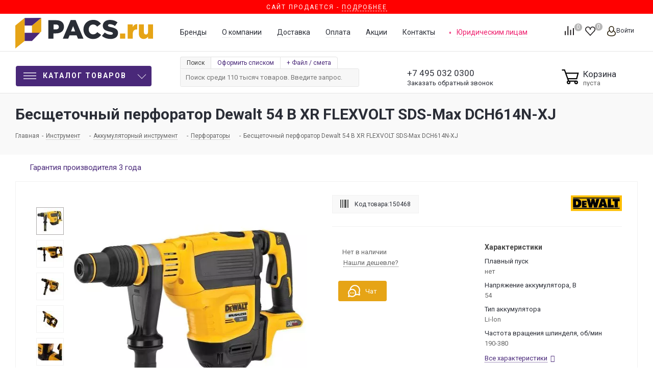

--- FILE ---
content_type: image/svg+xml
request_url: https://pacs.ru/upload/uf/773/773cfec74f9a1c1a95fcabb389a1eb0f.svg
body_size: 2012
content:
<svg id="Слой_1" data-name="Слой 1" xmlns="http://www.w3.org/2000/svg" viewBox="0 0 32 32"><defs><style>.cls-1{fill:none;stroke:#492b77;stroke-miterlimit:10;}.cls-2{fill:#492b77;}.cls-3{fill:#fff;}</style></defs><title>климат</title><rect class="cls-1" x="3.8" y="1.69" width="23.65" height="9.14" rx="1.32" ry="1.32"/><line class="cls-1" x1="5.28" y1="4.67" x2="25.98" y2="4.67"/><path class="cls-1" d="M5.28,10.83c0-1.4.66-2.54,1.48-2.54H24.5c.82,0,1.48,1.14,1.48,2.54"/><rect class="cls-1" x="4.51" y="14" width="22.24" height="14.11" rx="1.6" ry="1.6"/><circle class="cls-2" cx="12.08" cy="21.05" r="5.45"/><line class="cls-1" x1="20.61" y1="15.6" x2="20.61" y2="26.51"/><line class="cls-1" x1="21.99" y1="16.17" x2="25.87" y2="16.17"/><line class="cls-1" x1="21.99" y1="18.19" x2="25.87" y2="18.19"/><line class="cls-1" x1="21.99" y1="20.21" x2="25.87" y2="20.21"/><line class="cls-1" x1="21.99" y1="22.22" x2="25.87" y2="22.22"/><polygon class="cls-1" points="7.49 30 5.99 30 5.59 28.11 7.9 28.11 7.49 30"/><polygon class="cls-1" points="25.21 30 23.71 30 23.32 28.11 25.63 28.11 25.21 30"/><path class="cls-3" d="M13.63,16.72l.23,0a1.61,1.61,0,0,1,.92.56,2,2,0,0,1,.47,1c0,.12,0,.25,0,.37a2.42,2.42,0,0,1-.47,1.51,2.75,2.75,0,0,1-.55.58l-.32.26h0c0-.1,0-.21,0-.31a1.75,1.75,0,0,0-1.24-1.38l-.17,0s0,0,0,0l0-1.38a1.67,1.67,0,0,1,.17-.69.86.86,0,0,1,.72-.49h.3Z"/><path class="cls-3" d="M11.25,22.62l.1,0a1.87,1.87,0,0,0,.81.17,1.72,1.72,0,0,0,1.19-.49c.07-.08.05-.07.14,0l1,.68a2.38,2.38,0,0,1,.52.43,1,1,0,0,1,.29.58.93.93,0,0,1-.09.49,1.62,1.62,0,0,1-1.27.93A2.11,2.11,0,0,1,12.4,25a2.63,2.63,0,0,1-1.06-1.65,5.59,5.59,0,0,1-.09-.7Z"/><path class="cls-3" d="M10.57,21.94l-.22.15-.87.63a2.07,2.07,0,0,1-.65.32A.86.86,0,0,1,8.08,23a1.48,1.48,0,0,1-.33-.33,1.6,1.6,0,0,1-.32-1.05,1.9,1.9,0,0,1,.36-1,2.44,2.44,0,0,1,1.45-1,2.79,2.79,0,0,1,.76-.06,3.33,3.33,0,0,1,.89.16H11A1.84,1.84,0,0,0,10.57,21.94Z"/><path class="cls-3" d="M13.51,21.07a1.38,1.38,0,0,1-1.4,1.39,1.39,1.39,0,0,1-1.38-1.4,1.41,1.41,0,0,1,1.37-1.39A1.39,1.39,0,0,1,13.51,21.07Zm-1.37-.51a.52.52,0,0,0-.54.52.53.53,0,0,0,.52.5.51.51,0,0,0,0-1Z"/></svg>

--- FILE ---
content_type: image/svg+xml
request_url: https://pacs.ru/upload/product-code.svg
body_size: 57
content:
<svg xmlns="http://www.w3.org/2000/svg" width="16" height="15.999" viewBox="0 0 16 15.999"><path fill="#535453" d="M0 16h2V0H0v16zm4 0h2V0H4v16zm4 0h4V0H8v16zm6 0h2V0h-2v16z"/></svg>

--- FILE ---
content_type: image/svg+xml
request_url: https://pacs.ru/upload/iblock/f6e/f6e00c7e1c167a43c54baad3e9ecfaf6.svg
body_size: 5715
content:
<svg xmlns="http://www.w3.org/2000/svg" viewBox="0 0 344 204.69"><defs><style>.cls-1{fill:#e6302a;}.cls-2{fill:#e6312a;}.cls-3{fill:#e4251f;}.cls-4{fill:#e3241e;}.cls-5{fill:#e52a23;}.cls-6{fill:#e52b24;}.cls-7{fill:#e42922;}.cls-8{fill:#e42621;}.cls-9{fill:#e52a24;}.cls-10{fill:#e42620;}.cls-11{fill:#e52924;}.cls-12{fill:#e52922;}.cls-13{fill:#e52923;}</style></defs><title>Elitech</title><g id="Слой_2" data-name="Слой 2"><g id="Слой_1-2" data-name="Слой 1"><path class="cls-1" d="M45.82,12.69,64.54,38.77c-4.88,0-8.94,0-13,0a3.24,3.24,0,0,1-2.91-1.52C39.82,25,31,12.75,21.77,0H317l-12,16.63c-3.21,4.46-7.15,8.57-9.49,13.44-4.43,9.21-11.74,9.8-20.91,8.22L293,12.69Z"/><path class="cls-1" d="M325,75.54c.08-6.82.37-13.65.14-20.47-.12-3.61,1.1-4.62,4.53-4.37a100.71,100.71,0,0,0,11,0c2.19-.06,3.32.38,3.31,3-.09,20.49-.05,41-.05,61.47,0,.7-.13,1.3-.86,1.59a53.69,53.69,0,0,0-17-.08c-1.77-4.7-.44-9.58-.78-14.36-.26-3.75-.21-7.51-.3-11.27-4.54-1.64-9.12-1.1-13.71-.23-2.28,4.36-.6,9-1,13.55-.39,4.09,1.69,9.41-.77,12s-7.85.68-12,.81c-1.73,0-3.62.7-5.25-.56.72-16,.2-32.09.26-48.14,0-5.59.66-11.21-.43-16.78,5.39-2.06,11-.58,16.45-.83,2.33-.11,1.62,2.1,1.63,3.41,0,7,0,14,0,20.93C315.07,77.1,320.05,76.38,325,75.54Z"/><path class="cls-1" d="M219,89.66c-5.85,1.57-11.82.56-17.72.61-3.36,0-4.63.76-4.53,4.38.19,7.06,0,7.07,7.19,7.07,6,0,12,.08,18,0,2.36-.05,3,.74,3.18,3.12.66,12.46.74,12.46-11.82,12.46-10,0-20-.11-29.95.07-3.29.06-4.64-.6-4.6-4.31q.28-28.95,0-57.91c0-3.49.94-4.48,4.43-4.43,12.65.21,25.3.17,37.94,0,3,0,4.42.75,3.89,3.88-.61,3.62,1.25,7.46-1,10.93-9-.36-18-.92-26.93.3-.45,10.11-.45,10,9.34,10.17,4.2.07,8.5-1,12.61.73-6.52,1-13,.16-19.58.55,6.53-.41,13.07.61,19.59-.54a28,28,0,0,1,0,12.91c-6.5-1.09-13.07,0-19.58-.54C205.94,89.53,212.5,88.63,219,89.66Z"/><path class="cls-1" d="M18.51,101.61c7.72,0,15.44,0,23.15.19,1.49,0,3.3-.93,4.48.87-1.1,1.49-.55,3.2-.56,4.8-.08,8.71,0,8.71-9,8.71-10.25,0-20.51,0-30.76,0-1.6,0-3.31-.55-4.8.57-1.68-1.07-.82-2.73-.83-4.08C.15,93.55.24,74.41.1,55.26c0-3.29.56-4.65,4.27-4.58,12.65.23,25.31.18,38,0,3.2,0,4.26.76,4.26,4.14,0,10.92.15,10.7-10.81,11-5.87.16-11.88-1.45-17.63,1-.88,3-1.15,5.89.22,8.78,6.46.1,12.91.3,19.37.25,2.5,0,3.39.63,3.49,3.31.43,11.2.53,11.16-10.49,11.21-4.13,0-8.26.24-12.39.37C17.13,94.39,16.82,98,18.51,101.61Z"/><path class="cls-1" d="M266.92,72.94A36.38,36.38,0,0,0,265,68.42c-3.1-5.16-10-5.52-12.53-.15-4.72,10.06-4.54,20.63-.6,31,1.16,3,4.14,4.29,7.41,4,3.51-.31,6.23-2.3,6.74-5.7.72-4.77,3.23-5.83,7.39-4.92a2.79,2.79,0,0,0,.5,0c11.79.35,12.48,1.39,7.11,12-4.87,9.65-13.2,13.83-23.68,13.55-11.9-.32-20.28-6.4-24.28-17.48-4.48-12.38-4.13-24.91,1.79-36.85,5.6-11.32,16.13-16,29.29-13.53,10.79,2,18.47,10.95,19.83,22.77.3,2.56-.68,3.26-2.93,3.28-4,0-8,.16-12,.24C267.09,76.15,268.35,73.77,266.92,72.94Z"/><path class="cls-1" d="M169.44,204.69l-53.43-74h13.42c2.29,0,2.86,2.05,3.88,3.45q17.87,24.64,35.68,49.34c1.86-.47,2.32-2,3.13-3.14,10.65-14.69,21.43-29.29,31.77-44.19,2.89-4.17,5.93-6.24,11-5.53,2.25.32,4.58,0,8,0Z"/><path class="cls-2" d="M130.08,65.67c-1.57-4.3-.42-8.74-.66-13.12-.12-1.94,1.54-1.78,2.85-1.78q18.87,0,37.75,0c1.36,0,2.92-.07,2.78,1.87-.31,4.37.93,8.81-.71,13.1-1-4-.4-8-.48-12a65.58,65.58,0,0,0,0,7.55c.27,3-.76,4.35-3.86,3.93-1.8-.25-3.63.34-5.44-.15,3.26.47,6.6-.49,9.82.68-2.34,1.33-4.91.71-7.3.53-3.82-.27-5.12.83-5,4.89.26,13.81,0,27.64.19,41.46.07,3.69-.8,5.23-4.64,4.76-4.24-.51-9.93,1.86-12.4-1.08-2.08-2.48-.69-7.94-.71-12.08,0-11.16-.15-22.32.06-33.48.07-3.47-.87-4.68-4.41-4.47-2.56.15-5.29.84-7.78-.58,3.24-1,6.56-.21,9.83-.54C136.65,65.59,133.32,64.55,130.08,65.67Z"/><path class="cls-1" d="M97,101.86a30.46,30.46,0,0,1,0,14.76c-12.06-1-24.14-.15-36.21-.46-2,0-4,.49-5.87-.47-.08-20.65-.13-41.29-.29-61.94,0-2.52,1.06-3.09,3.29-3a107.4,107.4,0,0,0,11.49,0c3.31-.25,3.79,1.19,3.76,4-.12,15.49-.06,31-.07,46.47.75,1.76,2.32,1,3.47.94C83.41,102.06,90.23,102.63,97,101.86Z"/><path class="cls-1" d="M105.21,51.73c5.37-2.12,11-.52,16.43-.88,2-.13,1.7,1.66,1.7,2.92q0,30.24,0,60.46c0,1.61,0,3.12-2.26,3-5.25-.3-10.55.79-15.76-.61C105.65,95,105.91,73.36,105.21,51.73Z"/><path class="cls-3" d="M292.1,51.71c1.23,1,1,2.4,1,3.7q0,29,0,57.94c0,1.15.16,2.35-.79,3.28-1-5.41-.41-10.87-.41-16.3C291.83,84.12,292,67.92,292.1,51.71Z"/><path class="cls-4" d="M105.21,51.73c1,.9.85,2.1.85,3.25q0,29.42,0,58.82a3.72,3.72,0,0,1-.73,2.81c-.12-13.3-.29-26.61-.34-39.92C105,68.37,105.13,60.05,105.21,51.73Z"/><path class="cls-5" d="M1,116.78c1.42-1.73,3.39-1,5.12-1,11.3-.06,22.59-.18,33.88,0,3.86.07,5.37-1,5.14-5-.15-2.66-1.18-5.64,1-8.11,1.56,14.46,1.56,14.5-12.69,14.45C22.65,117.07,11.84,116.9,1,116.78Z"/><path class="cls-6" d="M55,115.69c12.29,0,24.58,0,36.87,0,1.76,0,3.69-.64,5.21.9-13.63,1.13-27.28.31-40.92.4C55.4,117,55,116.43,55,115.69Z"/><path class="cls-7" d="M197.09,65.81c1.36-1.79,3.33-1.15,5-1.07,7.3.37,14.66-1,21.91.77Z"/><path class="cls-8" d="M97,101.86c-8,1-16,2.17-23.88-.64Z"/><path class="cls-9" d="M326.07,116.69a29.62,29.62,0,0,1,17,.08A73.4,73.4,0,0,1,326.07,116.69Z"/><path class="cls-5" d="M325,75.54c-5,1.65-10,2.22-14.89-.32Z"/><path class="cls-3" d="M311.28,90.83c4.6-1.69,9.18-2.15,13.71.23Z"/><path class="cls-10" d="M18.51,101.61c-2.38-3.58-2.1-7.21-.16-10.85Z"/><path class="cls-10" d="M18.37,75.62c-2.46-2.69-1-5.87-1.06-8.85,0-.06.27-.17.4-.16a1.33,1.33,0,0,1,.44.23Z"/><path class="cls-10" d="M266.92,72.94c2.43.26.74,2.88,2.14,3.73C265.36,77.14,267.5,74.26,266.92,72.94Z"/><ellipse class="cls-11" cx="169.46" cy="11.15" rx="172.98" ry="0.27"/><path class="cls-9" d="M219.05,76.72c-6.92,2.14-13.91.36-20.88,0h20.88Z"/><path class="cls-12" d="M219,89.66H198.17c7-.38,13.94-2.08,20.85,0Z"/><path class="cls-9" d="M172.12,65.73H161c.45-.6.55-.9.73-1,3-1,7.51,2.09,9.1-2.13,1.08-2.87.21-6.47,1.3-9.75V65.74Z"/><path class="cls-13" d="M130.08,65.67c3.56-2,7.24-.7,10.9,0h-10.9Z"/></g></g></svg>